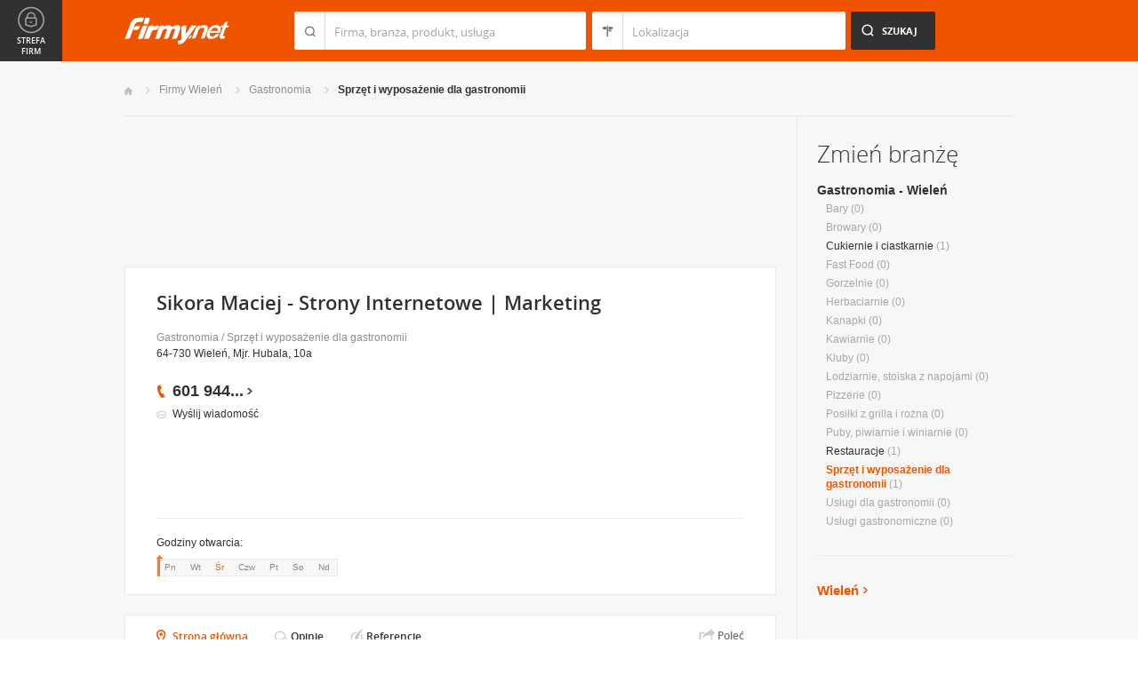

--- FILE ---
content_type: text/html; charset=UTF-8
request_url: https://www.firmy.net/sprzet-i-wyposazenie-dla-gastronomii/e-marketing,D3GW1.html
body_size: 8334
content:
<!DOCTYPE html>
<html lang="pl">
<head>
	    <meta charset="utf-8" />

<title>e-marketing Wieleń &bull; Sikora Maciej - Strony Internetowe | Marketing w Wieleniu</title><meta name="description" content="Sikora Maciej - Strony Internetowe | Marketing Wieleń &bull; Projektowanie stron WWW, Pozycjonowanie, Marketing &bull; Sprzęt i wyposażenie dla gastronomii - projekty stron www" /><meta name="keywords" content="e-marketing, Sikora Maciej - Strony Internetowe | Marketing, Sprzęt i wyposażenie dla gastronomii, Wieleń" /><meta name="msapplication-tap-highlight" content="no" /><meta name="google-site-verification" content="Jbl0rmuBbfsWR2gB6vWyZxggHkKihNDRX1tz9bQ_61c" /><meta property="fb:admins" content="100000406884045" /><meta property="fb:app_id" content="161032590615243" /><meta property="og:title" content="Polecam firmę: Sikora Maciej - Strony Internetowe | Marketing"/>
<meta property="og:description" content="Witaj! Nazywam się&nbsp;Maciej Sikora.
Moją pasją jest wspieranie rozwoju biznesów w&nbsp;internecie. Specjalizuję się&nbsp;w&nbsp;tworzeniu stron internetowych oraz&nbsp;sklepów online, a&nbsp;także&nbsp;w&nbsp;pomocy specjalistom i&nbsp;przedsiębiorstwom w&nbsp;efektywnym promowaniu się&nbsp;w&nbsp;sieci.
Cieszę się, że&nbsp;mogę również Tobie zaoferować moją pomoc.
W&nbsp;czym mogę pomóc?"/>
<meta property="og:type" content="company"/>
<meta property="og:url" content="https://www.firmy.net/sprzet-i-wyposazenie-dla-gastronomii/e-marketing,D3GW1.html"/>
<link rel="stylesheet" type="text/css" href="https://s.st-firmy.net/firmy/css/cold,1752e2ad5ee.css"/><link rel="stylesheet" type="text/css" href="https://s.st-firmy.net/firmy/css/desktop,22a43604f02.css"/>    
    <script type="text/javascript">var cfg = {"domain":"firmy.net","static":"https:\/\/s.st-firmy.net\/firmy","mapboxId":"nnv.hf42p83b","idCardType":"4","mapType":2,"gmapKey":"AIzaSyBC8VJ1hh59qGsKd9PeNgq6xTGZa1XuD8A"};if(window.matchMedia){cfg.isRetina = ((window.matchMedia("( min-resolution: 120dpi)").matches || window.matchMedia("(-webkit-min-device-pixel-ratio: 1.2)").matches)?true:false);}else{cfg.isRetina = false;}</script> 
<script type="text/javascript" src="https://s.st-firmy.net/firmy/js/cold,1bd2719f057.js"></script><script type="text/javascript" src="https://s.st-firmy.net/firmy/js/basic,d0190665b0b.js"></script><script type="text/javascript">var user_flags = $.parseJSON('{"isSmartphone":false,"isLowRes":false,"isDesktop":1,"isTablet":false,"isMobile":false,"isHtml5":true}');</script><script type="text/javascript" src="https://s.st-firmy.net/firmy/js/hot,4c9910c228c.js"></script><script type="text/javascript" src="https://s.st-firmy.net/firmy/js/card,ef692db600d.js"></script><script type="text/javascript" src="https://s.st-firmy.net/firmy/js/gMap,dd199ee9812.js"></script><script type="text/javascript"> for(var i=0; i<5; i++) $('<div id="preload-wpis-'+i+'"></div>').css("background-image"); </script><link rel="shortcut icon" href="https://s.st-firmy.net/firmy/gfx/favicon.ico" /><link rel="apple-touch-icon" href="https://s.st-firmy.net/firmy/gfx/touch-icon-iphone.png" /><link rel="apple-touch-icon" sizes="72x72" href="https://s.st-firmy.net/firmy/gfx/touch-icon-ipad.png" /><link rel="apple-touch-icon" sizes="114x114" href="https://s.st-firmy.net/firmy/gfx/touch-icon-iphone-retina.png" /><link rel="apple-touch-icon" sizes="144x144" href="https://s.st-firmy.net/firmy/gfx/touch-icon-ipad-retina.png" /><link rel="apple-touch-icon" sizes="76x76" href="https://s.st-firmy.net/firmy/gfx/touch-icon-ipad-ios7.png" /><link rel="apple-touch-icon" sizes="120x120" href="https://s.st-firmy.net/firmy/gfx/touch-icon-iphone-retina-ios7.png" /><link rel="apple-touch-icon" sizes="152x152" href="https://s.st-firmy.net/firmy/gfx/touch-icon-ipad-retina-ios7.png" /></head><body id="subpage" class="wpis">
<script type="text/javascript">
dataLayer = [{"seg":"pakiety","var":"1646","inf":"0|4|0|0","loc":"#|8170","idC":"D3GW1","isTrial":0,"isRe":0,"ref":"#","ver":"nowa"}];
structure = "pakiety";
</script>

<noscript><iframe src="//www.googletagmanager.com/ns.html?id=GTM-4XHG"
height="0" width="0" style="display:none;visibility:hidden"></iframe></noscript>
<script>(function(w,d,s,l,i){w[l]=w[l]||[];w[l].push({'gtm.start':
new Date().getTime(),event:'gtm.js'});var f=d.getElementsByTagName(s)[0],
j=d.createElement(s),dl=l!='dataLayer'?'&l='+l:'';j.async=true;j.src=
'//www.googletagmanager.com/gtm.js?id='+i+dl;f.parentNode.insertBefore(j,f);
})(window,document,'script','dataLayer','GTM-4XHG');</script>

<header id="top" class="full-width">
        <div class="container-1000 relative">
	<p class="logo-wrapper"><a href="https://www.firmy.net" title="Firmy.net" id="logo">Firmy.net</a></p><section id="search-wrapper"><script type="text/javascript">

		$(function() { 
			st = new tip("searchTip");
			st.module = "searchTip"; 
			st.tipIndexName = "p";
			st.tipLi = "<li><div><p>%h%<span class=\"bgr\"></span></div></li>";
			st.tipInitVal = ""; 
			st.cacheIndex = "";
			st.isMobile = 0;
			st.isSmartphone = 0;
			st.run();	
		
			ct = new tip("cityTip");
			ct.desInputId = "idC"; 
			ct.initSet = '';
			ct.tipInitOb = '';
			ct.highlightInitVal = true;
			ct.tipInitVal = "";
			ct.cacheIndex = "";
			ct.isMobile = 0;
			ct.isSmartphone = 0; 
			ct.hideIfOneRemains = false; 		
			ct.run();	
		});

	</script>
    <form action="szukaj.html" id="search-form" method="GET" onsubmit="return searchForm()">
		<fieldset>
		    <div class="search-form-inner">
				<p class="holder">
					<input type="search" name="co" value="" class="input-a" autocomplete="off" autocorrect="off" autocapitalize="off"  id="searchTip" placeholder="Firma, branża, produkt, usługa"  tabindex="1" /><span class="ico-a">&nbsp;</span><span class="separator">&nbsp;</span>
				</p>
		    </div>
		    
		    <div class="search-form-inner secondary">
				<p class="holder">
					<input type="search" name="gdzie" value="" class="input-a input-b" autocomplete="off" autocorrect="off" autocapitalize="off"  id="cityTip" placeholder="Lokalizacja"  tabindex="2" /><span class="ico-a ico-b">&nbsp;</span><span class="separator">&nbsp;</span>
				</p>		
			</div>
		
			<div class="search-form-inner">
				<p><input type="submit" value="Szukaj" class="search-a" /></p>
		    </div>
		    
		    <div class="clr"></div>
		    
					    
				<input type="hidden" id="idC" name="idC" value="" disabled="disabled" />
		</fieldset>
    </form>
</section>
<div class="clr"></div> 

<script type="text/javascript">

$(function() {
	userHistory.gaLabel = "";
	userHistory.run();
});

</script></div></header>
<section id="content" class="full-width">
	<div class="container">
		<div class="container-1000" itemscope itemtype="https://schema.org/LocalBusiness">
			<nav class="breadcrumbs"><ul ><li><a href="https://www.firmy.net" title="Firmy.net">Start </a> </li><li><a href="https://www.firmy.net/wielen.html" title="firmy Wieleń">Firmy Wieleń </a><span class="arrow"></span></li><li><a href="https://www.firmy.net/gastronomia,wielen.html" title="Gastronomia Wieleń">Gastronomia </a><span class="arrow"></span></li><li><a href="https://www.firmy.net/sprzet-i-wyposazenie-dla-gastronomii,wielen.html" title="Sprzęt i wyposażenie dla gastronomii Wieleń">Sprzęt&nbsp;i&nbsp;wyposażenie&nbsp;dla&nbsp;gastronomii </a><span class="arrow"></span></li></ul></nav>
		    <div id="content-holder">
			<div id="content-primary">
				<div class="marg20-bottom" style="overflow: hidden; ">
		<div align="left">

<script type="text/javascript"><!--
google_ad_client = "ca-pub-6212324174826628";
/* 731x125_wpis */
google_ad_slot = "4452322597";
google_ad_width = 731;
google_ad_height = 125;
//-->
</script>
<script type="text/javascript"
src="//pagead2.googlesyndication.com/pagead/show_ads.js">
</script>
			
			
		</div>
	</div>
	

		    								
					<section id="desc-company" class="box-a marg22-bottom no-map">
						<div class="primary ">
							<h1 class="header-h" itemprop="name">Sikora Maciej - Strony Internetowe | Marketing</h1>
							<p class="category"><a href="https://www.firmy.net/gastronomia.html" title="Gastronomia">Gastronomia</a> / <a href="https://www.firmy.net/sprzet-i-wyposazenie-dla-gastronomii.html" title="Sprzęt i wyposażenie dla gastronomii">Sprzęt i wyposażenie dla gastronomii</a></p>
							<p class="street">64-730 Wieleń, Mjr. Hubala, 10a</p>
								<span class="none" itemprop="address" itemscope itemtype="https://schema.org/PostalAddress"><span itemprop="postalCode">64-730</span><span itemprop="addressLocality">Wieleń</span><span itemprop="streetAddress">Mjr. Hubala, 10a</span><span itemprop="addressRegion">Wielkopolskie</span><span itemprop="telephone">601944983</span></span>							<div class="desc-company-inner companyRow" jdata="1:4:prezentacje">	
								<div class="left">
									<div class="phone"><p><span class="visible">601 944</span><span class="dots">...</span><span class="none"> 983</span><span class="more">więcej</span><span class="bgr"></span></p></div><div class="send-email-wrapper send-email-contact companyRow" jdata="1:4:wiadomosc-odslona-formularza" >
	<p class="send-email"><a href="javascript:void(0)">Wyślij wiadomość</a><span class="bgr"></span></p>

	
	<div class="send-email-box none companyRow" jdata="1:4:wiadomosc-wyslanie">
		<form action="#" method="post">
		<input type="hidden" name="fB" value="3458983">
		<input type="hidden" name="fC" value="D3GW1">
			<div class="bodyWrapper">
				<p>
					<label for="message-a">Treść wiadomości:</label>
					<span class="errorMess">Proszę podać treść wiadomości</span>
				</p>
				<p>
					<textarea rows="5" cols="10" name="fMsgBody" id="message-a"></textarea>
				</p>
			</div>
			<div class="emailWrapper">
				<p>
					<label for="email-a">E-mail:</label>
					<span class="errorMess">Błędnie wypełniony adres</span>
				</p>
				<p>
					<input type="text" id="email-a" class="text" name="fEmail"/>
				</p>
			</div>
			<div class="phoneWrapper">
				<p>
					<label for="phone-a">Telefon:</label>
					<span class="errorMess">Nieprawidłowy telefon</span>
				</p>
				<p>
					<input type="text" id="phone-a" class="text" name="fPhone"/>
				</p>
			</div>
			<div class="checker-wrapper terms rodo-terms-div "><p class="rodoTermsParagraph datamin">Administratorem danych osobowych są NNV sp. z o.o. i Ogłoszeniodawca.<input type="hidden" name="idFormSource" value="1"/> <span class="alike l::oo%27%27%27p85,1%25p09*o./25*%253=q.,%25%27=*0/%2B;5p6*12{.=,=7,=8mn::l,b">Cele&nbsp;przetwarzania i&nbsp;Twoje&nbsp;prawa.</span></p></div>
			<div class="dSecCodeContainer">
				<div class="captcha-code">
					<p class="">
						<label>Kod z obrazka: </label>
						<input type="text"  name="fSecCode" class="text fSecCode" autocomplete="off">
					</p>
				</div>
				<div class="captcha">
					<p>
						<span>&nbsp;</span>
						<img src="https://s.st-firmy.net/firmy/gfx/pixel-gray.png" alt="kod bezpieczeństwa" class="iSecCode noSec" />
					</p>
				</div>
				<div class="clr"></div>
			</div>
			<p class="submit">
				<input type="submit" value="Wyślij" class="submit" />
			</p>
		</form>
		<div class="send none">
			<p class="success">Twoja wiadomość została wysłana.</p>
			<p class="err none">Wystąpił bład podczas wysyłania wiadomości. Spróbuj ponownie później.</p>
			<p><span class="btn btn-ok">Ok</span></p>
		</div>
	</div>
</div>
								</div>
								<div class="right  ishours">
																	</div>
								<div class="clr"></div>
									
	<br>
	<script async src="//pagead2.googlesyndication.com/pagead/js/adsbygoogle.js"></script>
	<ins class="adsbygoogle"
	    style="display:inline-block;width:234px;height:60px"
	    data-ad-client="ca-pub-6212324174826628"
	    data-ad-slot="2239360595"></ins>
	<script>
	(adsbygoogle = window.adsbygoogle || []).push({});
	</script>								</div>
				
							
							<div class="hr-a marg20-bottom"><hr></div>
	<div class="open-hours-wrapper marg20-bottom" work-hours="0">
	
		<p>Godziny otwarcia: <span class="workHoursText">już zamknięte</span></p>
		
		<div class="open-hours-holder">
			<ul class="open-hours"><li class="">Pn</li><li class="">Wt</li><li class=" current">Śr</li><li class="">Czw</li><li class="">Pt</li><li class="">So</li><li class="last">Nd</li></ul><span class="workHourActive" ><span class="bgr-active">&nbsp;<em></em></span></span></div><div class="clr"></div></div><script type="text/javascript">modules.workHours.init('{"daysAbbr":["Pn","Wt","\u015ar","Czw","Pt","So","Nd"],"workHours":[[{"from":"800","to":"1700","fromFromatted":"8:00","toFromatted":"17:00","isOpen":true,"is24h":false,"current":false,"openString":"otwarte od 8:00 do 17:00"},{"from":"800","to":"1700","fromFromatted":"8:00","toFromatted":"17:00","isOpen":true,"is24h":false,"current":false,"openString":"otwarte od 8:00 do 17:00"},{"from":"800","to":"1700","fromFromatted":"8:00","toFromatted":"17:00","isOpen":true,"is24h":false,"current":true,"openString":"ju\u017c zamkni\u0119te"},{"from":"800","to":"1700","fromFromatted":"8:00","toFromatted":"17:00","isOpen":true,"is24h":false,"current":false,"openString":"otwarte od 8:00 do 17:00"},{"from":"800","to":"1700","fromFromatted":"8:00","toFromatted":"17:00","isOpen":true,"is24h":false,"current":false,"openString":"otwarte od 8:00 do 17:00"},{"from":"0","to":"0","fromFromatted":"0:00","toFromatted":"0:00","isOpen":false,"is24h":false,"current":false,"openString":"zamkni\u0119te"},{"from":"0","to":"0","fromFromatted":"0:00","toFromatted":"0:00","isOpen":false,"is24h":false,"current":false,"openString":"zamkni\u0119te"}]],"currentDay":2}');</script>						</div>
						
												<div class="clr"></div>
					</section>
								
				<div>
				<div class="clr"></div>
				</div>
				
				<div class="nav-c-wrapper">
				
					<nav class="nav-c">
	<ul>
<li class="nav-about current"><a href="https://www.firmy.net/sprzet-i-wyposazenie-dla-gastronomii/e-marketing,D3GW1.html" title="Strona główna">Strona główna</a> <span class="bgr"></span></li><li class="nav-opinions "><span class="alike l::6**.%2Bdoo%27%27%27p85,1%25p09*o%2B.,$9*q5q%27%25./%2B=$9059q:2=q7=%2B*,/0/155o9q1=,39*507rZkWGmr/.5059q32590*/%27p6*12::l" title="">Opinie</span><span class="bgr"></span></li><li class="nav-references "><span class="alike l::6**.%2Bdoo%27%27%27p85,1%25p09*o%2B.,$9*q5q%27%25./%2B=$9059q:2=q7=%2B*,/0/155o9q1=,39*507rZkWGmr,989,90;49p6*12::l" title="">Referencje</span><span class="bgr"></span></li>	</ul>
	</nav>
	<div class="share">
	    <p data-tag="social-button:4:prezentacja">
	    	<span class="card-share share-a">Udostępnij</span> 
	    	<span class="share-label hue">Poleć</span>
	    </p>
	    <div class="card-social-network social-network inactive">
			<div id="fb-root"></div><script src="https://connect.facebook.net/pl_PL/all.js#appId=161032590615243&amp;xfbml=1"></script><fb:like href="https://www.firmy.net/sprzet-i-wyposazenie-dla-gastronomii/e-marketing,D3GW1.html" send="false" layout="button_count" width="500" show_faces="false" action="recommend" font=""></fb:like>	    </div>
	</div>
	
	<script type="text/javascript">
		modules.cardShare.init();
	</script>
 
					<div class="clr"></div>
				</div>		      

		    
<section id="about-company" class="box-a">
	<h2 class="header-h marg20-bottom">O firmie</h2>
	
<div class="">
	<p class="desc" itemprop="description">Witaj! Nazywam się&nbsp;Maciej Sikora.<br />
Moją pasją jest wspieranie rozwoju biznesów w&nbsp;internecie. Specjalizuję się&nbsp;w&nbsp;tworzeniu stron internetowych oraz&nbsp;sklepów online, a&nbsp;także&nbsp;w&nbsp;pomocy specjalistom i&nbsp;przedsiębiorstwom w&nbsp;efektywnym promowaniu się&nbsp;w&nbsp;sieci.<br />
Cieszę się, że&nbsp;mogę również Tobie zaoferować moją pomoc.<br />
W&nbsp;czym mogę pomóc?</p>
	<p><strong>Branże:</strong></p><ul class="list-i marg20-bottom"><li>Gastronomia / Sprzęt i wyposażenie dla gastronomii</li></ul><div class="hr-a marg30-bottom"></div></div>

<ul class="list-f">
	<li>Profile działalności firmy: <span>usługi</span></li>	<li>Akceptowane formy płatności: <span>gotówka, przelew, karta</span></li></ul></section>


<section id="list" class="marg22-top">
	<ul id="companies-list">

<li><div class="list-header"><h2 class="header-h">Liderzy branży</h2><h3><strong>Sprzęt i wyposażenie dla gastronomii</strong> - woj. <strong>wielkopolskie</strong></h3></div></li><li class="wpis one-col companyRow" jdata="1:1:liderzy-branzy"><div class="company-desc"><p class="title"><a href="https://korzeniewscy.firmy.net/" onclick="GA.event('link-int-prezentacje', 'liderzy-branzy', 1, 0);">KORZENIEWSCY - Formy, Wózki Piekarnicze</a></p><p class="desc">Zestawy form piekarniczych kwasoodpornych , Formy wypiekowe kwasoodporne domowe,  Formy zespolone, Wózki piecowe, Wózki piekarnicze, Wózki transportow</p><p class="street">05-304	Ładzyń, Akacjowa 16</p><div class="phone leaders"><p><span class="visible">604 694</span><span class="dots">...</span><span class="none"> 813</span><span class="more">więcej</span><span class="bgr"></span></p></div></div></li>    </ul>
    <div class="box-b">
	<p class="more-a more-be-leader"><span class="bgr"></span><span class="alike l::6**.%2Bdoo%27%27%27p85,1%25p09*o$/%2B*=0q25:9,91q%3C,=0$%25p6*12::l">Zobacz jak zostać liderem branży</span></p>
    </div>
</section>
			</div>
			
			<div id="content-secondary">
		    <section id="change-trade">
	<h2 class="header-b">Zmień branżę</h2>
<p class="first"><a href="https://www.firmy.net/gastronomia,wielen.html">Gastronomia - Wieleń</a></p>
	<nav>
		<ul class="list-c">

<li>Bary&nbsp;<span>(0)</span></li><li>Browary&nbsp;<span>(0)</span></li><li><a href="https://www.firmy.net/cukiernie-i-ciastkarnie,wielen.html"  title="Cukiernie i ciastkarnie Wieleń">Cukiernie i ciastkarnie</a>&nbsp;<span>(1)</span></li><li>Fast Food&nbsp;<span>(0)</span></li><li>Gorzelnie&nbsp;<span>(0)</span></li><li>Herbaciarnie&nbsp;<span>(0)</span></li><li>Kanapki&nbsp;<span>(0)</span></li><li>Kawiarnie&nbsp;<span>(0)</span></li><li>Kluby&nbsp;<span>(0)</span></li><li>Lodziarnie, stoiska z napojami&nbsp;<span>(0)</span></li><li>Pizzerie&nbsp;<span>(0)</span></li><li>Posiłki z grilla i rożna&nbsp;<span>(0)</span></li><li>Puby, piwiarnie i winiarnie&nbsp;<span>(0)</span></li><li><a href="https://www.firmy.net/restauracje,wielen.html"  title="Restauracje Wieleń">Restauracje</a>&nbsp;<span>(1)</span></li><li><span class="current">Sprzęt i wyposażenie dla gastronomii</span>&nbsp;<span>(1)</span></li><li>Usługi dla gastronomii&nbsp;<span>(0)</span></li><li>Usługi gastronomiczne&nbsp;<span>(0)</span></li>		</ul>
	</nav>
</section><div class="hr-a marg30-bottom marg30-top"><hr></div><section class="current-trade">

<script type="text/javascript">

	$(function(){
		cts = new tip("cityTipShort");
		cts.cacheIndex = "'.$data['ModuleCityTip']['cacheIndex'].'";
		cts.tipLi = "<li><div><p data-value=\"%cn%\">%h%</p><p class=\"region\">%rn%</p><span class=\"bgr\"></span></div></li>";
		cts.oneTipHeight = 42;
		cts.run();
	});

</script>

<h2 class="header-f">Wieleń</h2><em class="ico ico-arrow-right ico-h1" id="location_arrow">&nbsp;</em><div class="clr"></div>

<div id="change-city-a-wrapper" class="marg0-bottom">
	<div id="change-city-a">
		<p class="title-c">Zmień miejscowość</p>
		<div class="change-city-b-holder">
			<ul class="change-city-b"><li><a rel="poznan" title="Poznań" class="" href="https://www.firmy.net/sprzet-i-wyposazenie-dla-gastronomii,poznan.html" id="0_cityId">Poznań</a></li><li><a rel="kalisz" title="Kalisz" class="" href="https://www.firmy.net/sprzet-i-wyposazenie-dla-gastronomii,kalisz.html" id="1_cityId">Kalisz</a></li><li><a rel="ostrow-wielkopolski" title="Ostrów Wielkopolski" class="" href="https://www.firmy.net/sprzet-i-wyposazenie-dla-gastronomii,ostrow-wielkopolski.html" id="2_cityId">Ostrów Wielkopolski</a></li><li><span rel="leszno" title="Leszno" class=" alike l::6**.%2Bdoo%27%27%27p85,1%25p09*o%2B.,$9*q5q%27%25./%2B=$9059q:2=q7=%2B*,/0/155r29%2B$0/p6*12::l" id="3_cityId">Leszno</span></li><li><span rel="gniezno" title="Gniezno" class=" alike l::6**.%2Bdoo%27%27%27p85,1%25p09*o%2B.,$9*q5q%27%25./%2B=$9059q:2=q7=%2B*,/0/155r7059$0/p6*12::l" id="4_cityId">Gniezno</span></li><li><span rel="srem" title="Śrem" class=" alike l::6**.%2Bdoo%27%27%27p85,1%25p09*o%2B.,$9*q5q%27%25./%2B=$9059q:2=q7=%2B*,/0/155r%2B,91p6*12::l" id="5_cityId">Śrem</span></li><li><span rel="rawicz" title="Rawicz" class=" alike l::6**.%2Bdoo%27%27%27p85,1%25p09*o%2B.,$9*q5q%27%25./%2B=$9059q:2=q7=%2B*,/0/155r,=%275;$p6*12::l" id="6_cityId">Rawicz</span></li><li><span rel="wagrowiec" title="Wągrowiec" class=" alike l::6**.%2Bdoo%27%27%27p85,1%25p09*o%2B.,$9*q5q%27%25./%2B=$9059q:2=q7=%2B*,/0/155r%27=7,/%2759;p6*12::l" id="7_cityId">Wągrowiec</span></li></ul><ul class="change-city-b"><li><span rel="wrzesnia" title="Września" class=" alike l::6**.%2Bdoo%27%27%27p85,1%25p09*o%2B.,$9*q5q%27%25./%2B=$9059q:2=q7=%2B*,/0/155r%27,$9%2B05=p6*12::l" id="8_cityId">Września</span></li><li><span rel="jarocin" title="Jarocin" class=" alike l::6**.%2Bdoo%27%27%27p85,1%25p09*o%2B.,$9*q5q%27%25./%2B=$9059q:2=q7=%2B*,/0/155r4=,/;50p6*12::l" id="9_cityId">Jarocin</span></li><li><span rel="krotoszyn" title="Krotoszyn" class=" alike l::6**.%2Bdoo%27%27%27p85,1%25p09*o%2B.,$9*q5q%27%25./%2B=$9059q:2=q7=%2B*,/0/155r3,/*/%2B$%250p6*12::l" id="10_cityId">Krotoszyn</span></li><li><span rel="gostyn" title="Gostyń" class=" alike l::6**.%2Bdoo%27%27%27p85,1%25p09*o%2B.,$9*q5q%27%25./%2B=$9059q:2=q7=%2B*,/0/155r7/%2B*%250p6*12::l" id="11_cityId">Gostyń</span></li><li><span rel="kolo" title="Koło" class=" alike l::6**.%2Bdoo%27%27%27p85,1%25p09*o%2B.,$9*q5q%27%25./%2B=$9059q:2=q7=%2B*,/0/155r3/2/p6*12::l" id="12_cityId">Koło</span></li><li><span rel="chodziez" title="Chodzież" class=" alike l::6**.%2Bdoo%27%27%27p85,1%25p09*o%2B.,$9*q5q%27%25./%2B=$9059q:2=q7=%2B*,/0/155r;6/:$59$p6*12::l" id="13_cityId">Chodzież</span></li><li><span rel="koscian" title="Kościan" class=" alike l::6**.%2Bdoo%27%27%27p85,1%25p09*o%2B.,$9*q5q%27%25./%2B=$9059q:2=q7=%2B*,/0/155r3/%2B;5=0p6*12::l" id="14_cityId">Kościan</span></li></ul>	    
			
		</div>
		<span class="icon icon-close-a">Zamknij</span> 
		
			<form action="" method="POST" class="search-city-small">
			
			<div class="wrapper-a">
				<div>
					<div class="holder-a"><input type="text" id="cityTipShort" name="flistLocCCity" placeholder="Twoja miejscowość" class="text" autocomplete="off" /></div>
					<input type="submit" value="Ok" class="submit" />
					<div class="clr"></div>
				</div>
			</div>
			
		</form>
	</div>
</div>

<script type="text/javascript">
	modules.location.init();
</script>
</section>			</div>

			<div class="clr"></div>
		    </div>
				</div>
	</div>
</section>

<script type="text/javascript">
	
	modules.card.init({"lat":"0","lng":"0"});
	modules.cardGallery.updateProductsClasses();
</script>

<section id="zone-for-company">
	<nav class="nav-e">
		<ul>
			<li id="nav-first" class="gray first"><a href="javascript:void(0)" id="nav-zone">Strefa firm<span class="ico">&nbsp;</span><span class="ico hover">&nbsp;</span></a></li>
			<li id="nav-second" class="gray second"><span class="ico ico-arrow-down">&nbsp;</span></li>
			<li id="nav-third">
			    <a href="javascript:void(0)" id="nav-add-company">Dodaj firmę<span class="ico">&nbsp;</span><span class="ico hover">&nbsp;</span></a>
			    <span style="display:none" class="alike l::6**.%2Bdoo.,/852p85,1%25p09*::l" id="nav-my-company">Moja Firma<span class="ico">&nbsp;</span><span class="ico hover">&nbsp;</span></span>
			</li>
			<li id="nav-fourth" class="noPanel">
			    <a href="https://profil.firmy.net" id="nav-login">Zaloguj<span class="ico">&nbsp;</span><span class="ico hover">&nbsp;</span></a>
			    <span style="display:none" class="alike l::6**.%2Bdoo.,/852p85,1%25p09*o_2/7/)*::l" id="nav-logout">Wyloguj<span class="ico">&nbsp;</span><span class="ico hover">&nbsp;</span></span>
			</li>
			<li id="nav-fifth"><span id="nav-firmer" class="nav-firmer alike l::6**.%2Bdoo%27%27%27p85,1%25p09*o85,19,p6*12::l" onclick="GA.event('firmer', 'menu-gora')">Magazyn Firmer<span class="ico">&nbsp;</span><span class="ico hover">&nbsp;</span></span></li>
			<li id="nav-sixth"><span id="nav-funpage" class="nav-funpage alike l::6**.%2Bdoo%27%27%27p8=;9%3C//3p;/1o85,1%25p09*::l,b" onclick="GA.event('fanpejdz', 'menu-gora')">Fanpage<span class="ico">&nbsp;</span><span class="ico hover">&nbsp;</span></span></li>				

		</ul>
	</nav>
	

<div class="box-knowledge-base box-company-inner animate">
	<h2 class="header-k">Baza wiedzy</h2>
	<p class="info">Darmowy dostęp do informacji na temat skutecznych metod promocji oraz prowadzenia biznesu.</p>
	<ul class="nav-f">
				<li><a href="https://www.firmy.net/blog/" class="nav-blog " onclick="GA.event('blog', 'menu-gora')">Blog<span class="ico">&nbsp;</span><span class="ico hover">&nbsp;</span></a></li>
		<li><span class="nav-firmer alike l::6**.%2Bdoo%27%27%27p85,1%25p09*o85,19,p6*12::l" onclick="GA.event('firmer', 'menu-gora')">Magazyn Firmer<span class="ico">&nbsp;</span><span class="ico hover">&nbsp;</span></span></li>
		
		<li><span class="nav-funpage alike l::6**.%2Bdoo%27%27%27p8=;9%3C//3p;/1o85,1%25p09*::l,b" onclick="GA.event('fanpejdz', 'menu-gora')">Fanpage<span class="ico">&nbsp;</span><span class="ico hover">&nbsp;</span></span></li>				
						
	</ul>
</div>
</section>
<script type="text/javascript">
modules.sidePanel.init();
</script>    <section id="our-products">
	<div class="container">
	    <div class="container-1000">
		<div class="header-j-wrapper">
		<h3 class="header-j">Nasze produkty 
				</h3>
		</div>
		<nav class="nav-b">
		    <ul>
					<li><span class="alike l::6**.%2Bdoo%27%27%27p85,1%25p09*o1/%3C520=q%2B*,/0=q%27%27%27p6*12::l,b msw" onclick="GA.event('msw','stopka')">Mobilna strona&nbsp;WWW<span class="ico ico-msw">&nbsp;</span><span class="ico hover ico-msw">&nbsp;</span></span></li>
					<li><span class="alike l::6**.%2Bdoo8.5p85,1%25p09*::l,b fpi" onclick="GA.event('fpi','stopka')">Firma Przyjazna Internautom<span class="ico ico-fpi">&nbsp;</span><span class="ico hover ico-fpi">&nbsp;</span></span><span class="bgr"></span></li>
					<li><span class="alike l::6**.%2Bdoo,989,90;49p85,1%25p09*::l,b references" onclick="GA.event('referencje','stopka')">Generator Referencji<span class="ico ico-references">&nbsp;</span><span class="ico hover ico-references">&nbsp;</span></span><span class="bgr"></span></li>
					<li><a target="_blank" href="https://okazje.firmy.net/" class="deals" onclick="GA.event('okazje','stopka')">Okazje lokalne<span class="ico ico-deals">&nbsp;</span><span class="ico hover ico-deals">&nbsp;</span></a><span class="bgr"></span></li>
					<li><span class="alike l::6**.%2Bdoo%27%27%27p85,1%25p09*o85,19,p6*12::l,b firmer" onclick="GA.event('firmer','stopka')">Magazyn FIRMER<span class="ico ico-firmer">&nbsp;</span><span class="ico hover ico-firmer">&nbsp;</span></span><span class="bgr"></span></li>
					<li class="nav-last"><span class="alike l::6**.%2Bdoo%27%27%27p85,1%25p09*o=.253=;4=p6*12::l,b mobile" onclick="GA.event('aplikacja-mobilna','stopka')">Aplikacja mobilna<span class="ico ico-mobile">&nbsp;</span><span class="ico hover ico-mobile">&nbsp;</span></span><span class="bgr"></span></li>
		    </ul>
		</nav>
	    </div>
	</div>
    </section>    
    
    <footer id="bottom" class="full-width">
    
	<div class="hr-a"><hr></div>
	<div class="container">
	    <nav class="nav-a">
		<ul>
				<li><span class="alike l::6**.%2Bdoo.,/852p85,1%25p09*::l">Moja firma</span></li>
				<li><a href="https://www.firmy.net/regulamin.html">Regulamin</a></li>
				<li><span class="alike l::6**.%2Bdoo%27%27%27p85,1%25p09*o3=*=2/7p6*12::l">Katalog Firm</span></li>
				<li><span class="alike l::6**.%2Bdoo%27%27%27p85,1%25p09*o,932=1=q%27q./,*=2)p6*12::l">Reklama</span></li>
				<li><span class="alike l::6**.%2Bdoo%27%27%27p85,1%25p09*o./25*%253=q.,%25%27=*0/%2B;5p6*12::l">Polityka prywatności</span></li>
				<li><span class="alike l::6**.%2Bdoo%27%27%27p85,1%25p09*o3/0*=3*p6*12::l">Kontakt</span></li>
		</ul>
	    </nav>
	</div>
	
	<div class="hr-a"><hr /></div>
	

	<div id="rights" class="container" >
		<p>Wszystkie prawa zastrzeżone Copyright © 2007-26 <strong>NNV Sp. z o. o.</strong></p>
	    <p><strong>Firmy.net</strong> jest znakiem zastrzeżonym.</p>
	</div>
    </footer>
    

		
<div class="dialog-filter"></div>




<script type="text/javascript">
if($('#termsChangePopup').length > 0)
{
	$('#termsChangePopup').fadeIn(160);
	var ajaxIsSending = false;
	var url = window.location.href.match(/firmer\.html/)? window.location.href.replace(/firmer.html.*$/gi,''): '';
	$('#termsChangePopup_accept, #termsChangePopup_decline').click(function(){
		if(!ajaxIsSending)
		{
			ajaxIsSending = true;
			$('#termsChangePopup').fadeOut(160);
			$.ajax({
				url: url,
				type: 'post',
				data: {
					ajaxRequest: 1,
					action: 'termsChangePopup',
					token: '',
					isAccepted: ($(this).attr('id') == 'termsChangePopup_accept') >> 0
				},
				success: function(){}
			});
		}
	});
}
</script>


</body>
</html>


--- FILE ---
content_type: text/html; charset=utf-8
request_url: https://www.google.com/recaptcha/api2/aframe
body_size: 264
content:
<!DOCTYPE HTML><html><head><meta http-equiv="content-type" content="text/html; charset=UTF-8"></head><body><script nonce="eTkB2tVOFa3nLdUmrmrecA">/** Anti-fraud and anti-abuse applications only. See google.com/recaptcha */ try{var clients={'sodar':'https://pagead2.googlesyndication.com/pagead/sodar?'};window.addEventListener("message",function(a){try{if(a.source===window.parent){var b=JSON.parse(a.data);var c=clients[b['id']];if(c){var d=document.createElement('img');d.src=c+b['params']+'&rc='+(localStorage.getItem("rc::a")?sessionStorage.getItem("rc::b"):"");window.document.body.appendChild(d);sessionStorage.setItem("rc::e",parseInt(sessionStorage.getItem("rc::e")||0)+1);localStorage.setItem("rc::h",'1768410195709');}}}catch(b){}});window.parent.postMessage("_grecaptcha_ready", "*");}catch(b){}</script></body></html>